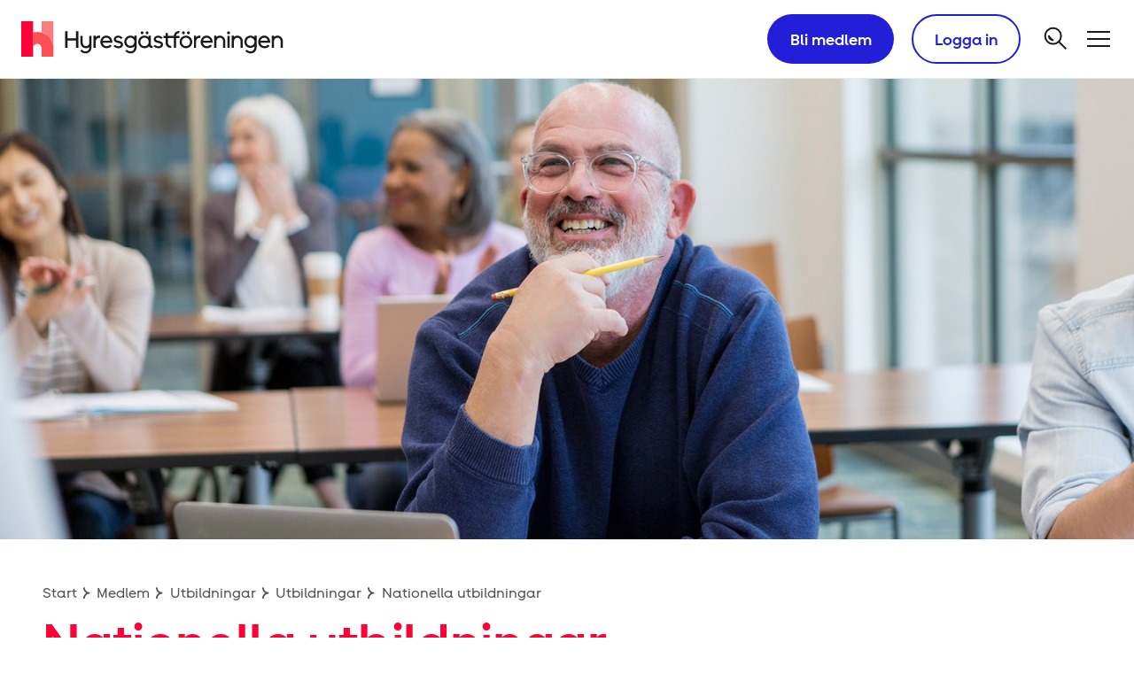

--- FILE ---
content_type: text/html; charset=utf-8
request_url: https://www.hyresgastforeningen.se/medlem/utbildningar/utbildningar/nationella-utbildningar/
body_size: 11963
content:
<!DOCTYPE html>
<html lang="sv">
	<head
prefix="og: http://ogp.me/ns#"
	>
		<meta charset="utf-8"/>
		<meta name="viewport" content="width=device-width, initial-scale=1">
		<meta name="referrer" content="strict-origin-when-cross-origin">
		
		
		<meta name="theme-color" content="#c03">
		<title>Nationella utbildningar - Hyresg&#228;stf&#246;reningen</title>
<!-- CookieInformation Cookies Consent Notice start for www.hyresgastforeningen.se -->
<script id="CookieConsent" src="https://policy.app.cookieinformation.com/uc.js" data-culture="SV" type="text/javascript" data-gcm-enabled="false"></script>
<!-- OneTrCookieInformationust Cookies Consent Notice end for www.hyresgastforeningen.se -->

		<meta property="og:description" content="H&#228;r tipsar vi om aktuella utbildningar. Du hittar alla utbildningar p&#229; L&#228;rkan."/>

		<meta property="og:image" content="https://www.hyresgastforeningen.se/globalassets/larkan--utbildningssidor/nationella_utbildningar_980x980.jpg"/>

		<meta property="og:image:alt" content="Nationella utbildningar"/>

		<meta property="og:image:type" content="image/jpeg"/>

		<meta property="og:image:width" content="980"/>

		<meta property="og:image:height" content="980"/>

		<meta property="og:locale" content="sv"/>

		<meta property="og:site_name" content="Hyresg&#228;stf&#246;reningen"/>

		<meta property="og:title" content="Nationella utbildningar"/>

		<meta property="og:type" content="website"/>

		<meta property="og:url" content="https://www.hyresgastforeningen.se/medlem/utbildningar/utbildningar/nationella-utbildningar/"/>

		<meta name="twitter:card" content="summary"/>

		<meta name="twitter:site" content="hyresgasterna"/>



	<link rel="preload" href="/ui/build/static/fonts/hyrasans-bold.woff2" as="font" type="font/woff2" crossorigin="anonymous"/>
	<link rel="preload" href="/ui/build/static/fonts/hyrasans-display.woff2" as="font" type="font/woff2" crossorigin="anonymous"/>
	<link rel="preload" href="/ui/build/static/fonts/hyrasans-regular.woff2" as="font" type="font/woff2" crossorigin="anonymous"/>
	<link rel="preload" href="/ui/build/static/fonts/hyrasanstext-regular.woff2" as="font" type="font/woff2" crossorigin="anonymous"/>
	<link rel="preload" href="/ui/build/static/fonts/hyrasanstext-regularitalic.woff2" as="font" type="font/woff2" crossorigin="anonymous"/>
	<link rel="preload" href="/ui/build/static/fonts/icons1765787816.woff" as="font" type="font/woff" crossorigin="anonymous"/>
	<link rel="preload" href="/ui/build/static/fonts/lineto-brown-bold.woff2" as="font" type="font/woff2" crossorigin="anonymous"/>
	<link rel="preload" href="/ui/build/static/fonts/lineto-brown-regular.woff2" as="font" type="font/woff2" crossorigin="anonymous"/>

		<link rel="apple-touch-icon" sizes="180x180" href="/apple-touch-icon.png">
		<link rel="icon" type="image/png" href="/favicon-32x32.png" sizes="32x32">
		<link rel="icon" type="image/png" href="/favicon-16x16.png" sizes="16x16">
		<link rel="manifest" href="/manifest.json">
		<link rel="mask-icon" href="/safari-pinned-tab.svg" color="#000000">
		<meta name="msapplication-TileColor" content="#ffffff">
		<meta name="theme-color" content="#ffffff">
		<link rel="stylesheet" type="text/css" href="/ui/build/css/main.css?v=25.12.1508.1.3"/>
		<link href="https://www.hyresgastforeningen.se/medlem/utbildningar/utbildningar/nationella-utbildningar/" rel="canonical" />
<!-- Google Tag Manager -->
<script>(function(w,d,s,l,i){w[l]=w[l]||[];w[l].push(
		{'gtm.start': new Date().getTime(),event:'gtm.js'}
	);var f=d.getElementsByTagName(s)[0],
	      j=d.createElement(s),dl=l!='dataLayer'?'&l='+l:'';j.async=true;j.src=
		'https://www.googletagmanager.com/gtm.js?id='+i+dl;f.parentNode.insertBefore(j,f);
})(window,document,'script','dataLayer','GTM-P674HLH');</script>
<!-- End Google Tag Manager -->

		<script>
		// Picture element HTML5 shiv
		document.createElement("picture");
	</script>

			<!-- rekai -->
			<script src="https://static.rekai.se/11465b79.js"></script>
				<script src="https://static.rekai.se/addon/rekai_autocomplete.min.js"></script>
			<!-- rekai -->

			<!-- association editor keep alive endpoint -->
			<script>
				document.associationEditorKeepAliveEndpoint = "/api/member/association/content/keepalive/";
		</script>
			<!-- association editor keep alive endpoint -->


		<script src="/ui/build/static/js/picturefill.min.js" async></script>
<script id="hgfData">
	window.hgf = {
  "tokenHeader": {
    "name": "X-RequestVerificationToken",
    "value": "6cnW75EQFlJvID84NbfmWps2-IMXhOsSUnXYcsvMhEx4BQT4YTGmlyfRP8ekwVv_fH256ttgNZIvwVJE4eBnKUewghkiIcuf4MfEb90tqG01:evdXgc4AGQn8Qve1KmB1sbVzA2KrudbasdE4gIg0oY-tYIIV30MVDfT9ghokfkDBRmjOacOY9xGEGrUax2KK8FKepOlpeR1wIVhPW8sM4QY1"
  },
  "tokenForm": {
    "name": "__RequestVerificationToken"
  },
  "pageInformation": {
    "title": "Nationella utbildningar",
    "pageTypeName": "ContentPage"
  }
};
</script>

<script type="text/javascript">
	function googleTranslateElementInit() {
		new google.translate.TranslateElement({pageLanguage: 'sv', layout: google.translate.TranslateElement.InlineLayout.VERTICAL, autoDisplay: false, gaTrack: true, gaId: '11'}, 'google_translate_element');
	}
</script>
<script type="text/javascript" src="https://translate.google.com/translate_a/element.js?cb=googleTranslateElementInit"></script>

<script type="application/ld+json">
	{"@context":"https://schema.org","@type":"WebPage","name":"Nationella utbildningar","description":"H\u00E4r tipsar vi om aktuella utbildningar. Du hittar alla utbildningar p\u00E5 L\u00E4rkan.","publisher":{"@type":"Organization","name":"Hyresg\u00E4stf\u00F6reningen"},"breadcrumb":{"@type":"BreadcrumbList","itemListElement":[{"@type":"ListItem","name":"Medlem","item":{"@type":"Thing","@id":"/medlem/"},"position":1},{"@type":"ListItem","name":"Utbildningar","item":{"@type":"Thing","@id":"/medlem/utbildningar/"},"position":2},{"@type":"ListItem","name":"Utbildningar","item":{"@type":"Thing","@id":"/medlem/utbildningar/utbildningar/"},"position":3},{"@type":"ListItem","name":"Nationella utbildningar","position":4}]}}
</script>


		
	<script type="text/javascript">var appInsights=window.appInsights||function(config){function t(config){i[config]=function(){var t=arguments;i.queue.push(function(){i[config].apply(i,t)})}}var i={config:config},u=document,e=window,o="script",s="AuthenticatedUserContext",h="start",c="stop",l="Track",a=l+"Event",v=l+"Page",r,f;setTimeout(function(){var t=u.createElement(o);t.src=config.url||"https://js.monitor.azure.com/scripts/a/ai.0.js";u.getElementsByTagName(o)[0].parentNode.appendChild(t)});try{i.cookie=u.cookie}catch(y){}for(i.queue=[],r=["Event","Exception","Metric","PageView","Trace","Dependency"];r.length;)t("track"+r.pop());return t("set"+s),t("clear"+s),t(h+a),t(c+a),t(h+v),t(c+v),t("flush"),config.disableExceptionTracking||(r="onerror",t("_"+r),f=e[r],e[r]=function(config,t,u,e,o){var s=f&&f(config,t,u,e,o);return s!==!0&&i["_"+r](config,t,u,e,o),s}),i}({instrumentationKey:"573f0ed0-51b0-4393-8011-0bfbdcddb7a5",sdkExtension:"a"});window.appInsights=appInsights;appInsights.queue&&appInsights.queue.length===0&&appInsights.trackPageView();</script></head>
	<body class="

">
<!-- Google Tag Manager (noscript) -->
<noscript>
	<iframe src="https://www.googletagmanager.com/ns.html?id=GTM-P674HLH"
	        height="0" width="0" style="display:none;visibility:hidden">
	</iframe>
</noscript>
<!-- End Google Tag Manager (noscript) -->


		
	<div class="lSite">
		<div class="lSite__navigation-skip">
<div class="NavigationSkip">
	<ul class="NavigationSkip__items">
		<li class="NavigationSkip__item">
			<a href="#main" class="NavigationSkip__link">G&#229; till huvudinneh&#229;llet</a>
		</li>
	</ul>
</div>

		</div>
<header class="Site__header">
	<div class="SiteHeader">
		<div class="SiteHeader__inner">
			<div class="SiteHeader__brand">
				<a class="SiteHeader__home-link" href="/
">
					<div class="Branding">
						<div class="Branding__logo-symbol">
							<svg class="LogoSymbol" viewBox="0 0 198 218" fill="none" xmlns="http://www.w3.org/2000/svg">
								<path d="M125 69.5C116 67 108.1 66 99 66c-9.1 0-17 1-26 3.5V165c0-14 11-26 26-26 14.9 0 26 12 26 26v53h73v-53c0-45-28-82-73-95.5Z" fill="#FF4D56"/>
								<path d="M73 0H0v218h73V0Z" fill="#FF0037"/>
								<path d="M125 0v69.5C170 83 198 120 198 165V0h-73Z" fill="#F97D7D"/>
							</svg>
						</div>
						<div class="Branding__logo">
							<svg class="Logo" viewBox="0 0 222 30" fill="none" xmlns="http://www.w3.org/2000/svg">
								<path d="M17.2 9.564a12.738 12.738 0 0 0-3.577-.481c-1.252 0-2.34.137-3.578.481v13.142c0-1.926 1.514-3.578 3.578-3.578a3.562 3.562 0 0 1 3.578 3.578V30H27.247v-7.294c0-6.192-3.854-11.284-10.046-13.142Z" fill="#FF4D56"/>
								<path d="M10.046 0H0v30h10.046V0Z" fill="#FF0037"/>
								<path d="M17.201 0v9.564c6.193 1.858 10.046 6.95 10.046 13.142V0H17.201Z" fill="#F97D7D"/>
								<path class='Logo__text' d="M111.881 20.973c1.087 1.21 2.532 1.871 4.184 1.871 2.27 0 3.949-1.252 3.949-3.138 0-1.706-1.362-2.518-2.738-2.876l-2.175-.578c-.605-.165-1.128-.536-1.128-1.1 0-.702.784-1.267 1.858-1.267.963 0 1.816.468 2.449 1.17l1.445-.99c-.949-1.102-2.298-1.886-3.881-1.886-2.188 0-3.688 1.486-3.688 3.137 0 1.39 1.046 2.395 2.422 2.739l1.968.51c1.101.274 1.624.563 1.624 1.21 0 .84-.839 1.39-2.133 1.39-1.142 0-2.037-.427-2.697-1.17l-1.459.977Zm-33.84 0c1.088 1.21 2.533 1.871 4.184 1.871 2.27 0 3.95-1.252 3.95-3.138 0-1.706-1.363-2.518-2.739-2.876l-2.174-.578c-.606-.165-1.129-.536-1.129-1.1 0-.702.785-1.267 1.858-1.267.963 0 1.817.468 2.45 1.17l1.445-.99c-.95-1.102-2.298-1.886-3.881-1.886-2.188 0-3.688 1.486-3.688 3.137 0 1.39 1.046 2.395 2.422 2.739l1.968.51c1.1.274 1.624.563 1.624 1.21 0 .84-.84 1.39-2.133 1.39-1.143 0-2.037-.427-2.698-1.17l-1.458.977Zm-31.665 1.596h2.05V8.463h-2.05v5.918h-7.17V8.463h-2.05V22.57h2.05v-6.262h7.17v6.262Zm89.711-12.785c0 .688.51 1.225 1.211 1.225.689 0 1.184-.537 1.184-1.225 0-.66-.509-1.21-1.184-1.21-.701 0-1.211.55-1.211 1.21Zm-30.798 0c0 .688.537 1.225 1.211 1.225.661 0 1.225-.537 1.225-1.225 0-.66-.564-1.21-1.225-1.21-.66 0-1.211.55-1.211 1.21Zm34.982 0c0 .688.564 1.225 1.225 1.225.66 0 1.211-.537 1.211-1.225 0-.66-.523-1.21-1.211-1.21-.675 0-1.225.55-1.225 1.21Zm-39.206 0a1.21 1.21 0 0 0 1.224 1.225c.661 0 1.211-.537 1.211-1.225 0-.66-.536-1.21-1.211-1.21-.674 0-1.224.55-1.224 1.21Zm73.169.028a1.252 1.252 0 1 0 2.505 0 1.24 1.24 0 0 0-1.252-1.252 1.24 1.24 0 0 0-1.253 1.252Zm-17.298 4.1c1.349 0 2.601.785 3.096 2.533h-6.165c.523-1.748 1.734-2.532 3.069-2.532Zm-84.908 0c1.348 0 2.6.785 3.096 2.533H68.96c.523-1.748 1.734-2.532 3.069-2.532Zm133.61 0c1.349 0 2.601.785 3.096 2.533h-6.165c.537-1.748 1.748-2.532 3.069-2.532Zm-29.243-1.472h-1.844V22.57h1.844V12.44Zm-24.688-.192a6.613 6.613 0 0 0-.95-.083c-1.059 0-1.871.44-2.738 1.225v-1.225h-1.858V22.57h1.858v-5.615c0-1.569 1.307-2.862 2.779-2.862.262 0 .565 0 .909.096v-1.94Zm-84.991 0a6.593 6.593 0 0 0-.95-.083c-1.073 0-1.871.44-2.738 1.225v-1.225H61.17V22.57h1.858v-5.615c0-1.569 1.307-2.862 2.78-2.862.261 0 .564 0 .908.096v-1.94Zm127.307 1.665c1.913 0 3.399 1.665 3.399 3.578 0 1.926-1.527 3.316-3.399 3.316-1.871 0-3.316-1.39-3.316-3.316 0-1.886 1.403-3.578 3.316-3.578Zm-101.628 0c1.913 0 3.399 1.665 3.399 3.578 0 1.926-1.528 3.316-3.4 3.316-1.87 0-3.316-1.39-3.316-3.316-.014-1.886 1.404-3.578 3.317-3.578Zm46.981 7.183c-1.995 0-3.495-1.596-3.495-3.605 0-1.996 1.514-3.578 3.495-3.578 2.01 0 3.523 1.61 3.523 3.578 0 1.995-1.513 3.605-3.523 3.605Zm-35.009 0c-2.009 0-3.523-1.61-3.523-3.605 0-1.968 1.514-3.578 3.523-3.578 1.996 0 3.523 1.596 3.523 3.578 0 2.023-1.527 3.605-3.523 3.605Zm112.431-7.142c1.487 0 2.794 1.17 2.794 3v5.615h1.83v-5.863c0-2.477-2.091-4.555-4.61-4.555-1.032 0-2.009.344-2.876 1.046v-1.046h-1.858V22.57h1.858V16.83c0-1.568 1.294-2.876 2.862-2.876Zm-33.908 0c1.486 0 2.794 1.17 2.794 3v5.615h1.83v-5.863c0-2.477-2.092-4.555-4.61-4.555-1.032 0-2.009.344-2.876 1.046v-1.046h-1.858V22.57h1.858V16.83c.014-1.568 1.293-2.876 2.862-2.876Zm-14.793 0c1.486 0 2.793 1.17 2.793 3v5.615h1.83v-5.863c0-2.477-2.091-4.555-4.61-4.555-1.032 0-2.009.344-2.876 1.046v-1.046h-1.858V22.57h1.858V16.83c.014-1.568 1.294-2.876 2.863-2.876ZM54.771 21.096c-1.486 0-2.752-1.142-2.752-2.972V12.44h-1.872v5.835c0 2.519 2.147 4.569 4.624 4.569 1.1 0 2.05-.399 2.862-1.046v.44c0 1.83-1.39 3.276-3.302 3.276-1.129 0-2.216-.482-3.014-1.486l-1.445 1.1c1.17 1.294 2.78 2.134 4.527 2.134 2.877 0 5.092-2.257 5.092-5.23V12.44h-1.858v5.794c-.013 1.582-1.293 2.862-2.862 2.862Zm155.945-3.646c0-2.904-2.271-5.299-5.078-5.299-2.794 0-5.051 2.381-5.051 5.395 0 2.945 2.161 5.298 5.381 5.298 1.913 0 3.248-.84 4.252-1.968l-1.389-1.1c-.688.742-1.666 1.334-2.973 1.334-1.968 0-3.082-1.293-3.358-2.959h8.188c0-.234.028-.413.028-.701Zm-48.716 0c0-2.904-2.27-5.299-5.078-5.299-2.793 0-5.05 2.381-5.05 5.395 0 2.945 2.16 5.298 5.381 5.298 1.912 0 3.234-.84 4.252-1.968l-1.39-1.1c-.688.742-1.665 1.334-2.972 1.334-1.968 0-3.083-1.293-3.358-2.959h8.188c.014-.234.027-.413.027-.701Zm-84.908 0c0-2.904-2.27-5.299-5.078-5.299-2.793 0-5.05 2.381-5.05 5.395 0 2.945 2.16 5.298 5.38 5.298 1.913 0 3.248-.84 4.253-1.968l-1.39-1.1c-.688.742-1.665 1.334-2.973 1.334-1.968 0-3.082-1.293-3.358-2.959h8.188c.014-.234.028-.413.028-.701Zm47.023-3.234h5.009v8.353h1.858v-8.353h2.917V12.44h-2.917c.151-1.706 1.266-2.408 2.917-2.45V8.175c-2.642.083-4.513 1.707-4.775 4.266h-5.009V9.99h-1.872v2.45h-1.816v1.776h1.816v4.046c0 2.697 1.955 4.32 4.748 4.39v-1.79c-1.775-.055-2.876-1.045-2.876-2.793v-3.853Zm9.908 3.302a5.313 5.313 0 0 0 5.353 5.34c2.973 0 5.381-2.353 5.381-5.34 0-2.972-2.394-5.353-5.381-5.353a5.316 5.316 0 0 0-5.353 5.353Zm-35.023 0c0 2.973 2.436 5.34 5.381 5.34 1.473 0 2.752-.578 3.784-1.528.523.922 1.404 1.432 2.959 1.445v-1.789c-.963-.041-1.362-.481-1.362-1.17v-7.65h-1.872v1.32c-1.073-.784-2.257-1.335-3.605-1.335-2.835.014-5.285 2.381-5.285 5.367Zm89.849-.069c0 2.877 2.312 5.12 5.147 5.12 1.252 0 2.38-.427 3.426-1.266v.922c0 1.83-1.431 3.316-3.344 3.316-1.128 0-2.215-.509-3-1.514l-1.472 1.101c1.183 1.308 2.78 2.134 4.555 2.134 2.917 0 5.092-2.271 5.092-5.23v-9.867h-1.831v1.252c-1.032-.784-2.188-1.252-3.426-1.252-2.821 0-5.147 2.408-5.147 5.285Zm-101.628 0c0 2.877 2.311 5.12 5.146 5.12 1.253 0 2.381-.427 3.427-1.266v.922c0 1.83-1.431 3.316-3.344 3.316-1.129 0-2.216-.509-3-1.514l-1.473 1.101c1.184 1.308 2.78 2.134 4.555 2.134 2.918 0 5.092-2.271 5.092-5.23v-9.867h-1.83v1.252c-1.032-.784-2.188-1.252-3.427-1.252-2.835 0-5.147 2.408-5.147 5.285Z" fill="currentColor"/>
							</svg>
						</div>
					</div>
				</a>
			</div>
			<div class="SiteHeader__actions">
				<div class="SiteHeader__action SiteHeader__action--signup">
<a class="ButtonSignup" href="/bli-medlem/">
		<div class="ButtonSignup__icon">
			<svg class="IconFacePlus" fill="currentColor" xmlns="http://www.w3.org/2000/svg" viewBox="0 0 37.6 38.5"><path d="M14.8 36.9c-6.7 0-12.2-5.4-12.2-12.2v-5.9c0-.7.6-1.3 1.3-1.3.7 0 1.3.6 1.3 1.3v5.9c-.2 5.3 4 9.8 9.3 10s9.8-4 10-9.3v-1.5c0-.7.6-1.3 1.3-1.3.7 0 1.3.6 1.3 1.3v.9c-.1 6.7-5.6 12.1-12.3 12.1z"></path><path d="M15 29.4h-2.3c-.1 0-.2-.1-.3-.2-.1-.1-.1-.2-.1-.3l1.1-3.7c.1-.2.3-.3.5-.3.2.1.3.3.3.5l-.9 3.2H15c.2 0 .4.1.5.3 0 .2-.1.4-.3.5H15z"></path><circle cx="9.9" cy="24" r="1.5"></circle><circle cx="18.2" cy="24" r="1.5"></circle><path d="M27.4 25.2h-.3c-6.6-1.5-14.2-7.7-16.5-9.7l-5.9 3.7c-.3.2-.6.2-1 .2-.2.3-.6.4-1 .5-.7 0-1.2-.6-1.2-1.3 0-.1.1-10.4 11.2-10.4 6 0 10.5 1.7 13.2 5 3.8 4.7 2.7 10.8 2.6 11.1-.1.3-.3.6-.5.8-.2 0-.4.1-.6.1zM10.7 12.7c.3 0 .6.1.8.3.1.1 7.9 7.1 14.7 9.3.2-2.8-.6-5.5-2.3-7.7-2.2-2.7-6-4-11.2-4-5.8 0-7.8 3.5-8.4 5.8l5.7-3.6c.2-.1.5-.1.7-.1zM30 0h2.3v13H30z"></path><path d="M24.6 5.3h13v2.3h-13z"></path></svg>
		</div>
	<span class="ButtonSignup__text">
		Bli medlem
	</span>
</a>

				</div>
				<div class="SiteHeader__action SiteHeader__action--login">
<button class="ButtonLogin">
		<div class="ButtonLogin__icon">
			<svg class="IconFaceTyping" xmlns="http://www.w3.org/2000/svg" viewBox="0 0 37.63 38.47" fill="currentColor"><path d="M37.26 24.23a1.26 1.26 0 0 0 0-1.79l-3.78-3.79a1.27 1.27 0 0 0-1.79 0L19.08 31.26a1.29 1.29 0 0 0-.33.58l-1 4.1h-1.56a1.27 1.27 0 0 1-1.27-1.26 1.26 1.26 0 1 0-2.52 0 1.27 1.27 0 0 1-2.53 0v-1a1.26 1.26 0 1 0-2.52 0v1c0 .69-1.36 1.26-2.06 1.26a1.27 1.27 0 0 0 0 2.53 6.16 6.16 0 0 0 3.32-1 3.77 3.77 0 0 0 5.05 0 3.79 3.79 0 0 0 2.53 1h2.52a1.35 1.35 0 0 0 .29 0l5.05-1.27a1.29 1.29 0 0 0 .59-.33m-1.54-2l-2.67.67.67-2.67 11.43-11.48 2 2z"></path><path d="M12.64 27.43A11.62 11.62 0 0 1 1 15.82v-5.63a1.22 1.22 0 0 1 2.44 0v5.63a9.17 9.17 0 1 0 18.33 0V15a1.22 1.22 0 0 1 2.44 0v.87a11.62 11.62 0 0 1-11.57 11.56z"></path><path d="M12.82 20.22h-2.19a.36.36 0 0 1-.3-.15.37.37 0 0 1-.06-.32l1-3.48a.37.37 0 1 1 .72.2l-.84 3h1.69a.38.38 0 1 1 0 .75z"></path><circle cx="7.98" cy="15.14" r="1.47"></circle><circle cx="15.85" cy="15.14" r="1.47"></circle><path d="M24.55 16.24h-.26C18 14.82 10.82 8.94 8.59 7L3 10.51a1.18 1.18 0 0 1-.91.15 1.2 1.2 0 0 1-.91.43A1.19 1.19 0 0 1 0 9.9C0 9.8.12 0 10.69 0c5.75 0 10 1.59 12.54 4.73 3.65 4.45 2.54 10.3 2.49 10.55a1.2 1.2 0 0 1-.52.76 1.16 1.16 0 0 1-.65.2zM8.71 4.36a1.19 1.19 0 0 1 .8.3c.08.08 7.53 6.8 14 8.88a10.83 10.83 0 0 0-2.14-7.32c-2.1-2.55-5.7-3.84-10.69-3.84-5.56 0-7.4 3.3-8 5.54l5.4-3.38a1.21 1.21 0 0 1 .63-.18z"></path></svg>
		</div>
	<span class="ButtonLogin__text">
		Logga in
	</span>
</button>


				</div>
				<div class="SiteHeader__action SiteHeader__action--myPages">
<a class="ButtonMyPages" href="/mina-sidor/">
	<span class="ButtonMyPages__text">
		Mina sidor
	</span>
</a>

				</div>
				<div class="SiteHeader__action SiteHeader__action--logout">
<a class="ButtonLogout" href="/api/authentication/logout/">
	<span class="ButtonLogout__text">
		Logga ut
	</span>
</a>

				</div>
				<div class="SiteHeader__action SiteHeader__action--search">
	<a
		class="ButtonSearch"
		href="/sok/"
		aria-label="S&#246;k">
		<div class="ButtonSearch__symbol">
			<svg class="IconSearch" viewBox="0 0 32 32" xmlns="http://www.w3.org/2000/svg">
				<path d="M19.332 19.3333L26.6654 26.6666" stroke="currentColor" stroke-width="2" stroke-linecap="square"/>
				<circle cx="12.668" cy="12.6667" r="9" stroke="currentColor" stroke-width="2" fill="none"/>
				<path d="M8 12V12.6667C8 15.244 10.0893 17.3333 12.6667 17.3333H13.3333" stroke="currentColor" stroke-width="2"/>
			</svg>
		</div>
	</a>

				</div>
				<div class="SiteHeader__action SiteHeader__action--main-nav-toggle">
<button class="ButtonMainNavToggle" id="ButtonMainNavToggle" aria-expanded="false" aria-controls="NavigationMain" aria-label="Meny">
	<div class="ButtonMainNavToggle__symbol">
		<svg class="IconHamburger" viewBox="0 0 32 32" fill="none" xmlns="http://www.w3.org/2000/svg">
			<path d="M4 8L28 8" stroke="currentColor" stroke-width="2" stroke-linecap="square"/>
			<path d="M4 24L28 24" stroke="currentColor" stroke-width="2" stroke-linecap="square"/>
			<path d="M4 16L28 16" stroke="currentColor" stroke-width="2" stroke-linecap="square"/>
		</svg>
	</div>
</button>

				</div>
			</div>
		</div>
		<div class="SiteHeader__navigation">
<noscript>
	<style>
		.NavigationMain {
			display: block;
		}
	</style>
</noscript>
<div class="NavigationMain"
     data-api-localizationurl="/api/navigation/localization/"
     data-api-login-otherdeviceurl="/api/authentication/login/otherdevice/"
     data-api-login-samedeviceurl="/api/authentication/login/samedevice/"
     data-api-login-localizationurl="/api/authentication/localization/"
     data-api-membersignupurl="/bli-medlem/"
     data-api-logouturl="/api/authentication/logout/"
     data-api-mypagesurl="/mina-sidor/">

		<nav class="NavigationMain__menu" aria-label="Huvudnavigering">
			<ul class="NavigationMain__items" role="menu">
					<li class="NavigationMain__item " role="none">
						<a href="/" class="NavigationMain__link" role="menuitem">
							<span class="NavigationMain__text">Start</span>
						</a>
					</li>
					<li class="NavigationMain__item " role="none">
						<a href="/aktuellt/" class="NavigationMain__link" role="menuitem">
							<span class="NavigationMain__text">Aktuellt</span>
						</a>
					</li>
					<li class="NavigationMain__item  is-active " role="none">
						<a href="/medlem/" class="NavigationMain__link" role="menuitem">
							<span class="NavigationMain__text">Medlem</span>
						</a>
					</li>
					<li class="NavigationMain__item " role="none">
						<a href="/engagera-dig/" class="NavigationMain__link" role="menuitem">
							<span class="NavigationMain__text">Engagera dig</span>
						</a>
					</li>
					<li class="NavigationMain__item " role="none">
						<a href="/stod-och-rad/" class="NavigationMain__link" role="menuitem">
							<span class="NavigationMain__text">St&#246;d och r&#229;d</span>
						</a>
					</li>
					<li class="NavigationMain__item " role="none">
						<a href="/fortroendevald/" class="NavigationMain__link" role="menuitem">
							<span class="NavigationMain__text">F&#246;rtroendevald</span>
						</a>
					</li>
					<li class="NavigationMain__item " role="none">
						<a href="/formaner/" class="NavigationMain__link" role="menuitem">
							<span class="NavigationMain__text">F&#246;rm&#229;ner</span>
						</a>
					</li>
					<li class="NavigationMain__item " role="none">
						<a href="/var-politik/" class="NavigationMain__link" role="menuitem">
							<span class="NavigationMain__text">V&#229;r politik</span>
						</a>
					</li>
					<li class="NavigationMain__item " role="none">
						<a href="/bostadsfakta/" class="NavigationMain__link" role="menuitem">
							<span class="NavigationMain__text">Bostadsfakta</span>
						</a>
					</li>
					<li class="NavigationMain__item " role="none">
						<a href="/om-oss/" class="NavigationMain__link" role="menuitem">
							<span class="NavigationMain__text">Om oss</span>
						</a>
					</li>
					<li class="NavigationMain__item " role="none">
						<a href="/kontakta-oss/" class="NavigationMain__link" role="menuitem">
							<span class="NavigationMain__text">Kontakta oss</span>
						</a>
					</li>
					<li class="NavigationMain__item " role="none">
						<a href="/formaner/nationella/bokvar-gjensidige/" class="NavigationMain__link" role="menuitem">
							<span class="NavigationMain__text">Bokvar</span>
						</a>
					</li>
			</ul>
		</nav>
</div>

		</div>
	</div>
</header>

		<div class="lSite__wrapper" id="SiteWrapper">
			<div class="lSite__inner">
				<div class="lSite__top">

					<main id="main" class="lSite__main">
						



<div class="ContentPage lContentPage">
	<div class="lContentPage__content">
		<section class="lContentPage__block lContentPage__block--offset">
			<article class="Article lArticle" data-hgf-article="true">
				<header class="Article__header lArticle__header">
						<div class="lArticle__visual" >
							
<figure class="BlockImage">
	<div class="BlockImage__container">
		
		<picture class="BlockImage__picture">
			<source media="(max-width: 767px)" class="lazyload" data-srcset="/globalassets/larkan--utbildningssidor/nationella_utbildningar_980x980.jpg?preset=mobile&amp;cache=637588511800000000">
			<source media="(min-width: 768px) and (max-width: 1279px)" class="lazyload" data-srcset="/globalassets/larkan--utbildningssidor/nationella_utbildningar_1440x595.jpg?preset=desktop&amp;cache=637588511640000000">
			<source media="(min-width: 1280px)" class="lazyload" data-srcset="/globalassets/larkan--utbildningssidor/nationella_utbildningar_1440x595.jpg?preset=desktop-hero&amp;cache=637588511640000000">
			<img class="BlockImage__image lazyload" data-src="/globalassets/larkan--utbildningssidor/nationella_utbildningar_1440x595.jpg?preset=desktop-hero&amp;cache=637588511640000000" alt="Nationella utbildningar" width="1440" height="585">
		</picture>


			<div class="BlockImage__credits">
				<span class="BlockImage__copyright">iStock</span>
			</div>
	</div>
</figure>


						</div>
					<div class="Article__breadcrumbs lArticle__breadcrumbs">
	<ul class="Breadcrumbs">
			<li class="lBreadcrumbs__item">
					<a href="/" class="Breadcrumbs__link Breadcrumbs__link--is-linked">Start</a>
			</li>
			<li class="lBreadcrumbs__item">
					<a href="/medlem/" class="Breadcrumbs__link Breadcrumbs__link--is-linked">Medlem</a>
			</li>
			<li class="lBreadcrumbs__item">
					<span class="Breadcrumbs__link">Utbildningar</span>
			</li>
			<li class="lBreadcrumbs__item">
					<a href="/medlem/utbildningar/utbildningar/" class="Breadcrumbs__link Breadcrumbs__link--is-linked">Utbildningar</a>
			</li>
			<li class="lBreadcrumbs__item">
					<span class="Breadcrumbs__link">Nationella utbildningar</span>
			</li>
	</ul>

					</div>
					<h1 id="Article__heading" class="Article__heading lArticle__heading" >Nationella utbildningar</h1>
				</header>
				<div class="lArticle__content-container">
					<div class="Article__preamble-container lArticle__preamble-container">
						<p class="Article__preamble lArticle__preamble" >Här tipsar vi om aktuella utbildningar. Du hittar alla utbildningar på Lärkan.</p>


					</div>
					
<div class="lArticle__content"><div class="lArticle__content-block">

<div class="BlockImageAndText lBlockImageAndText lBlockImageAndText--image- left ">
	<div class="lBlockImageAndText__block">
		
<figure class="BlockImage">
	<div class="BlockImage__container">
				<img class="BlockImage__image lazyload" data-srcset="" data-src="/globalassets/mediabanken/gratisbilder-cc/hyresgastforeningen-nara-dig.jpg?preset=mobile&amp;cache=637526933390000000" width="767" height="767" alt="Husfasad"/>


			<div class="BlockImage__credits">
				<span class="BlockImage__copyright">Foto: Oscar Nord</span>
			</div>
	</div>
</figure>


		<h2>Välkommen till Hyresgäst&shy;föreningen</h2>
<p>Målgrupp: Medlemmar</p>
<p>I den här utbildningen får du veta mer om vad Hyresgäst&shy;föreningen bidrar med i samhället, genom att följa med hyresgästen Anders i hans växande engagemang för boendefrågor. Längs vägen får du hjälpa Anders att besvara grannarnas frågor och lösa olika problem, på så sätt hjälper du honom att förbättra boendet och vinner engagemangshjärtan.</p>
<p>Välkommen!</p>
	</div>
</div>
</div><div class="lArticle__content-block">

<div class="BlockImageAndText lBlockImageAndText lBlockImageAndText--image- left ">
	<div class="lBlockImageAndText__block">
		
<figure class="BlockImage">
	<div class="BlockImage__container">
				<img class="BlockImage__image lazyload" data-srcset="" data-src="/globalassets/bilder/regionernas-bilder/aros-gavles-bilder/genrefoton-pa-manniskor/manniskor-tillsammans-samtal/kurs-valberedning.jpg?preset=mobile&amp;cache=637534786370000000" width="767" height="767" alt="Två unga kvinnor samtal i soffa, en har en läsplatta"/>


	</div>
</figure>


		<h2>Alla kan värva</h2>
<p>Målgrupp: Förtroendevalda</p>
<p>Vårt mål 51/22 betyder att minst 51% av landets hyresgäster ska vara medlemmar i Hyresgäst&shy;föreningen och vi ska ha minst 22 000 aktiva medlemmar och förtroendevalda år 2027. För att lyckas med det måste vi ALLA hjälpas åt där vi befinner oss. Under kursen får man kunskap om det nya målet, goda argument för medlemskap, samtalsmetoder och annat nyttigt. Välkommen!</p>
	</div>
</div>
</div><div class="lArticle__content-block">

<div class="BlockImageAndText lBlockImageAndText lBlockImageAndText--image- left ">
	<div class="lBlockImageAndText__block">
		
<figure class="BlockImage">
	<div class="BlockImage__container">
				<img class="BlockImage__image lazyload" data-srcset="" data-src="/contentassets/19afb2ead9904b2dba698f2785daf034/hg519_tema_gbg_daniel-carlenfors_980x980.jpg?preset=mobile&amp;cache=637242931590000000" width="767" height="767" alt="Daniel Carlenfors i Göteborg."/>


			<div class="BlockImage__credits">
				<span class="BlockImage__copyright">Foto: Per Eriksson.  Allt material publicerat från Hyresgästen tillhör Hyresgästen och är skyddat enligt lagen om upphovsrätt.</span>
			</div>
	</div>
		<figcaption class="BlockImage__caption">Daniel Carlenfors, förtroendevald förhandlare, besiktigar ett hus i Göteborg. I systemet med kvalitetshyror finns ett 80-tal parametrar som bland annat fasader och entr&#233;.</figcaption>
</figure>


		<h2>Styrelseutbildningar</h2>
<p>Målgrupp: Förtroendevalda</p>
<p>Nu finns ett stort paket med digitala utbildningar kopplat till olika styrelseuppdrag. Bland annat en övergripande styrelseutbildning, ordförande, kassör, sekreterare, valberedare och revisor. De är framtagna för att förbereda dig i din nya roll men kan även vara bra för dig som suttit på en post länge för att vi ska ha en gemensam bild i organisationen.</p>
	</div>
</div>
</div><div class="lArticle__content-block">

<div class="BlockImageAndText lBlockImageAndText lBlockImageAndText--image- left ">
	<div class="lBlockImageAndText__block">
		
<figure class="BlockImage">
	<div class="BlockImage__container">
				<img class="BlockImage__image lazyload" data-srcset="" data-src="/globalassets/bilder/regionernas-bilder/aros-gavles-bilder/genrefoton-pa-manniskor/manniskor-som-jobbar-gor-nagot/tjej-dator-pratar-980x980.jpg?preset=mobile&amp;cache=637483857020000000" width="767" height="767" alt="Ung kvinna klädd i gult pratar i mikrofon framför laptop"/>


			<div class="BlockImage__credits">
				<span class="BlockImage__copyright">.</span>
			</div>
	</div>
</figure>


		<h2>Teams för förtroendevalda</h2>
<p>Målgrupp: Förtroendevalda</p>
<p>Detta är en guide i hur förtroendevalda kan hålla egna digitala möten i verktyget Teams, genom att använda gratisversionen Teams för privatpersoner.&nbsp;Välkommen!</p>
	</div>
</div>
</div></div>									</div>

				<div class="lArticle__sidebar">
<aside class="lArticle__facts"><div class="BlockCTALink">
	<a class="BlockCTALink__link" href="http://utbildning.hyresgastforeningen.se/" title="Gå till Lärkan" target="_blank">
	<span>Gå till Lärkan</span>
</a>

</div>
</aside>				</div>
							</article>
		</section>
		
	</div>
</div>

					</main>
				</div>
				<div class="lSite__footer">
<div class="SiteFooter">
	<div class="SiteFooter__sentinel" data-hgf-observer="SiteFooter"></div>
	<div class="SiteFooter__inner">
		<div class="lSiteFooter__branding">
			<h2 class="lSiteFooter__headline">
				Bli medlem och f&#229; hyrestrygghet
			</h2>
		</div>
		<div class="SiteFooter__content">
			<section class="SiteFooter__cta">
<a class="SiteFooter__signup" href="/bli-medlem/">
	<span class="SiteFooter__text">
		Jag vill bli medlem i en av Sveriges st&#246;rsta folkr&#246;relser
	</span>
</a>

			</section>
			<div class="SiteFooter__hidden-content">
				<div class="SiteFooter__navs-container">
						<nav class="SiteFooter__nav">
		<h2>V&#229;ra regioner</h2>
			<ul class="SiteFooter__nav-list">
			<li class="SiteFooter__nav-item">
				<a href="/regioner/stockholm/" class="SiteFooter__nav-link">
					<span>Stockholm</span>
				</a>
			</li>
			<li class="SiteFooter__nav-item">
				<a href="/regioner/aros-gavle/" class="SiteFooter__nav-link">
					<span>Aros-G&#228;vle</span>
				</a>
			</li>
			<li class="SiteFooter__nav-item">
				<a href="/regioner/bohusalvsborg-skaraborg/" class="SiteFooter__nav-link">
					<span>Bohus&#196;lvsborg-Skaraborg</span>
				</a>
			</li>
			<li class="SiteFooter__nav-item">
				<a href="/regioner/mitt/" class="SiteFooter__nav-link">
					<span>Mitt</span>
				</a>
			</li>
			<li class="SiteFooter__nav-item">
				<a href="/regioner/norra-skane/" class="SiteFooter__nav-link">
					<span>Norra Sk&#229;ne</span>
				</a>
			</li>
			<li class="SiteFooter__nav-item">
				<a href="/regioner/norrland/" class="SiteFooter__nav-link">
					<span>Norrland</span>
				</a>
			</li>
			<li class="SiteFooter__nav-item">
				<a href="/regioner/sydost/" class="SiteFooter__nav-link">
					<span>Sydost</span>
				</a>
			</li>
			<li class="SiteFooter__nav-item">
				<a href="/regioner/sodra-skane/" class="SiteFooter__nav-link">
					<span>S&#246;dra Sk&#229;ne</span>
				</a>
			</li>
			<li class="SiteFooter__nav-item">
				<a href="/regioner/vastra-sverige/" class="SiteFooter__nav-link">
					<span>V&#228;stra Sverige</span>
				</a>
			</li>
	</ul>

	</nav>

						<nav class="SiteFooter__nav SiteFooter__nav--secondary">
		<h2>Om oss</h2>
			<ul class="SiteFooter__nav-list">
			<li class="SiteFooter__nav-item">
				<a href="/kontakta-oss/" class="SiteFooter__nav-link">
					<span>Kontakta oss</span>
				</a>
			</li>
			<li class="SiteFooter__nav-item">
				<a href="/om-oss/press-och-media/presskontakt/" class="SiteFooter__nav-link">
					<span>Press</span>
				</a>
			</li>
			<li class="SiteFooter__nav-item">
				<a href="/vara-regioner/" class="SiteFooter__nav-link">
					<span>V&#229;ra regioner</span>
				</a>
			</li>
			<li class="SiteFooter__nav-item">
				<a href="/om-oss/jobba-hos-hyresgastforeningen/lediga-jobb/" class="SiteFooter__nav-link">
					<span>Lediga jobb</span>
				</a>
			</li>
	</ul>

	</nav>

				</div>
				<ul class="SiteFooter__miscellaneous">
					<li class="SiteFooter__miscellaneous-item">
						<a class="SiteFooter__link" href="/om-oss/om-webbplatsen/anvandning-av-cookies/" title="Anv&#228;ndning av cookies">
	<span>Anv&#228;ndning av cookies</span>
</a>

					</li>
						<li class="SiteFooter__miscellaneous-item">
							<a class="SiteFooter__link" href="/om-oss/dina-personuppgifter/sa-behandlar-vi-personuppgifter/" title="S&#229; behandlar vi personuppgifter">
	<span>S&#229; behandlar vi personuppgifter</span>
</a>

						</li>
					<li class="SiteFooter__miscellaneous-item">
						Telefon <a href="tel:0771-443 443" class="SiteFooter__link">0771-443 443</a>
					</li>
					<li class="SiteFooter__miscellaneous-item">
						<span class="SiteFooter__corporate-id-nr">Organisationsnummer 802001-5106</span>
					</li>
				</ul>
			</div>
		</div>
	</div>
</div>

				</div>
			</div>

		</div>
<div class="lSite__article-overlay">
<div class="ArticleOverlay"
     data-translations-closebuttonarialabel="St&#228;ng artikeln"
     data-hgf-layout="article">
</div>

</div>

<div class="lSite__unauthenticated-overlay">
<div class="UnauthenticatedOverlay"
     data-translations-text="Hej! Du har blivit utloggad p&#229; grund av inaktivitet. V&#228;lj om du vill logga in igen eller forts&#228;tta utan att vara inloggad."
     data-translations-loginbuttontext="Logga in igen"
     data-translations-continuebuttontext="Forts&#228;tt"
     data-api-otherdeviceurl="/api/authentication/login/otherdevice/"
     data-api-samedeviceurl="/api/authentication/login/samedevice/"
     data-api-localizationurl="/api/authentication/localization/">
</div>

</div>
<div class="lSite__login-overlay">
<div class="LoginOverlay"
     data-api-otherdeviceurl="/api/authentication/login/otherdevice/"
     data-api-samedeviceurl="/api/authentication/login/samedevice/"
     data-api-localizationurl="/api/authentication/localization/">
</div>

</div>

	</div>

		<script data-ot-ignore src="/ui/build/js/main.js?v=25.12.1508.1.3"></script>
		<script type="text/javascript" src="https://dl.episerver.net/13.6.1/epi-util/find.js"></script>
<script type="text/javascript">
if(typeof FindApi === 'function'){var api = new FindApi();api.setApplicationUrl('/');api.setServiceApiBaseUrl('/find_v2/');api.processEventFromCurrentUri();api.bindWindowEvents();api.bindAClickEvent();api.sendBufferedEvents();}
</script>

	</body>
</html>
